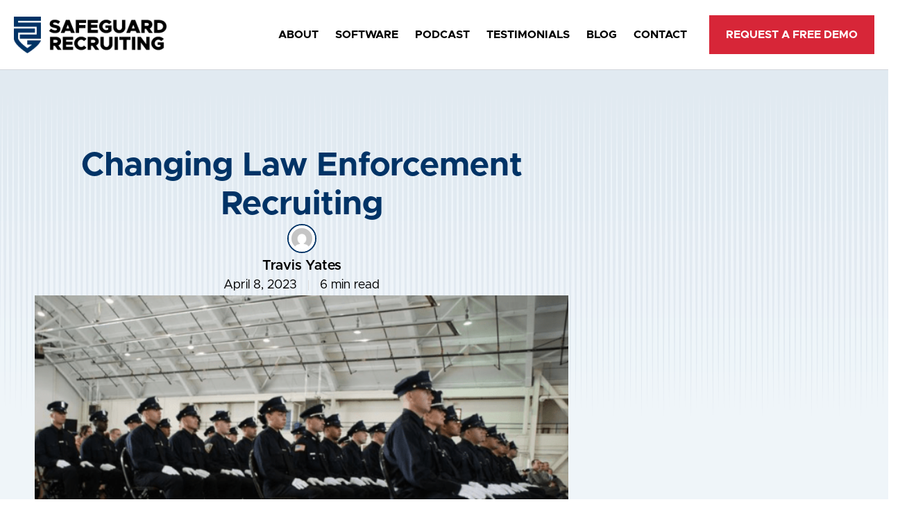

--- FILE ---
content_type: text/css
request_url: https://safeguardrecruiting.com/wp-content/litespeed/css/021aa30425f0a9e75c4ddd6afd0bbdf5.css?ver=32cbd
body_size: 864
content:
.elementor-kit-8{--e-global-color-primary:#003366;--e-global-color-secondary:#D72638;--e-global-color-text:#000000;--e-global-color-accent:#D72638;--e-global-color-c117572:#F1F2F2;--e-global-color-6a83c90:#EDF4F9;--e-global-color-d4b9b9f:#FFFFFF;--e-global-typography-primary-font-family:"Metropolis";--e-global-typography-primary-font-weight:600;--e-global-typography-secondary-font-family:"Metropolis";--e-global-typography-secondary-font-weight:400;--e-global-typography-text-font-family:"Metropolis";--e-global-typography-text-font-weight:400;--e-global-typography-accent-font-family:"Metropolis";--e-global-typography-accent-font-weight:500}.elementor-kit-8 e-page-transition{background-color:#FFBC7D}.elementor-kit-8 button,.elementor-kit-8 input[type="button"],.elementor-kit-8 input[type="submit"],.elementor-kit-8 .elementor-button{font-family:"Metropolis",Sans-serif;font-size:14px;font-weight:700;text-transform:uppercase}.elementor-section.elementor-section-boxed>.elementor-container{max-width:1280px}.e-con{--container-max-width:1280px}.elementor-widget:not(:last-child){margin-block-end:24px}.elementor-element{--widgets-spacing:24px 24px;--widgets-spacing-row:24px;--widgets-spacing-column:24px}{}h1.entry-title{display:var(--page-title-display)}@media(max-width:1024px){.elementor-section.elementor-section-boxed>.elementor-container{max-width:1024px}.e-con{--container-max-width:1024px}}@media(max-width:767px){.elementor-section.elementor-section-boxed>.elementor-container{max-width:767px}.e-con{--container-max-width:767px}}html,body{max-width:100%!important;overflow-x:hidden!important}.no_mb p:last-child{margin-bottom:0}@media(min-width:1024px){span.line_break{display:block}}.truncate2{display:-webkit-box;-webkit-line-clamp:2;-webkit-box-orient:vertical;overflow:hidden;text-overflow:ellipsis}.truncate3{display:-webkit-box;-webkit-line-clamp:3;-webkit-box-orient:vertical;overflow:hidden;text-overflow:ellipsis}@font-face{font-family:'Metropolis';font-style:normal;font-weight:400;font-display:auto;src:url(https://safeguardrecruiting.com/wp-content/uploads/2025/08/Metropolis-Regular.eot);src:url('https://safeguardrecruiting.com/wp-content/uploads/2025/08/Metropolis-Regular.eot?#iefix') format('embedded-opentype'),url(https://safeguardrecruiting.com/wp-content/uploads/2025/08/Metropolis-Regular.woff2) format('woff2'),url(https://safeguardrecruiting.com/wp-content/uploads/2025/08/Metropolis-Regular.woff) format('woff')}@font-face{font-family:'Metropolis';font-style:normal;font-weight:500;font-display:auto;src:url(https://safeguardrecruiting.com/wp-content/uploads/2025/08/Metropolis-Medium.eot);src:url('https://safeguardrecruiting.com/wp-content/uploads/2025/08/Metropolis-Medium.eot?#iefix') format('embedded-opentype'),url(https://safeguardrecruiting.com/wp-content/uploads/2025/08/Metropolis-Medium.woff2) format('woff2'),url(https://safeguardrecruiting.com/wp-content/uploads/2025/08/Metropolis-Medium.woff) format('woff')}@font-face{font-family:'Metropolis';font-style:normal;font-weight:600;font-display:auto;src:url(https://safeguardrecruiting.com/wp-content/uploads/2025/08/Metropolis-SemiBold.eot);src:url('https://safeguardrecruiting.com/wp-content/uploads/2025/08/Metropolis-SemiBold.eot?#iefix') format('embedded-opentype'),url(https://safeguardrecruiting.com/wp-content/uploads/2025/08/Metropolis-SemiBold.woff2) format('woff2'),url(https://safeguardrecruiting.com/wp-content/uploads/2025/08/Metropolis-SemiBold.woff) format('woff')}@font-face{font-family:'Metropolis';font-style:normal;font-weight:700;font-display:auto;src:url(https://safeguardrecruiting.com/wp-content/uploads/2025/08/Metropolis-Bold.eot);src:url('https://safeguardrecruiting.com/wp-content/uploads/2025/08/Metropolis-Bold.eot?#iefix') format('embedded-opentype'),url(https://safeguardrecruiting.com/wp-content/uploads/2025/08/Metropolis-Bold.woff2) format('woff2'),url(https://safeguardrecruiting.com/wp-content/uploads/2025/08/Metropolis-Bold.woff) format('woff')}

--- FILE ---
content_type: text/css
request_url: https://safeguardrecruiting.com/wp-content/litespeed/css/6850ff2eded2c62f1fbedb98ad152bd3.css?ver=bd941
body_size: 3567
content:
.elementor-4097 .elementor-element.elementor-element-2eeec61{--display:flex;--flex-direction:row;--container-widget-width:calc( ( 1 - var( --container-widget-flex-grow ) ) * 100% );--container-widget-height:100%;--container-widget-flex-grow:1;--container-widget-align-self:stretch;--flex-wrap-mobile:wrap;--align-items:center;--gap:0px 0px;--row-gap:0px;--column-gap:0px;--padding-top:64px;--padding-bottom:64px;--padding-left:40px;--padding-right:40px}.elementor-4097 .elementor-element.elementor-element-2eeec61:not(.elementor-motion-effects-element-type-background),.elementor-4097 .elementor-element.elementor-element-2eeec61>.elementor-motion-effects-container>.elementor-motion-effects-layer{background-color:var(--e-global-color-c117572);background-image:url(https://safeguardrecruiting.com/wp-content/uploads/2025/09/Why-Agency-Trust-SafeGuard-Recuiting-Background.webp);background-position:center center;background-repeat:no-repeat;background-size:cover}.elementor-4097 .elementor-element.elementor-element-78e5d65{--display:flex;--padding-top:0px;--padding-bottom:0px;--padding-left:0px;--padding-right:0px}.elementor-4097 .elementor-element.elementor-element-78e5d65.e-con{--flex-grow:0;--flex-shrink:0}.elementor-widget-image .widget-image-caption{color:var(--e-global-color-text);font-family:var(--e-global-typography-text-font-family),Sans-serif;font-weight:var(--e-global-typography-text-font-weight)}.elementor-4097 .elementor-element.elementor-element-057bd2a>.elementor-widget-container{margin:0 0 0 0}.elementor-4097 .elementor-element.elementor-element-057bd2a{text-align:center}.elementor-4097 .elementor-element.elementor-element-057bd2a img{width:100%;max-width:100%}.elementor-4097 .elementor-element.elementor-element-8d9653e{--display:flex;--flex-direction:column;--container-widget-width:calc( ( 1 - var( --container-widget-flex-grow ) ) * 100% );--container-widget-height:initial;--container-widget-flex-grow:0;--container-widget-align-self:initial;--flex-wrap-mobile:wrap;--justify-content:flex-start;--align-items:flex-start;--gap:16px 16px;--row-gap:16px;--column-gap:16px;--margin-top:22px;--margin-bottom:0px;--margin-left:0px;--margin-right:0px;--padding-top:24px;--padding-bottom:24px;--padding-left:24px;--padding-right:24px}.elementor-4097 .elementor-element.elementor-element-8d9653e.e-con{--flex-grow:0;--flex-shrink:0}.elementor-widget-heading .elementor-heading-title{font-family:var(--e-global-typography-primary-font-family),Sans-serif;font-weight:var(--e-global-typography-primary-font-weight);color:var(--e-global-color-primary)}.elementor-4097 .elementor-element.elementor-element-44a48b9>.elementor-widget-container{margin:0 0 0 0}.elementor-4097 .elementor-element.elementor-element-44a48b9{text-align:center}.elementor-4097 .elementor-element.elementor-element-44a48b9 .elementor-heading-title{font-family:"Metropolis",Sans-serif;font-size:64px;font-weight:600;line-height:64px;letter-spacing:-.5px;color:var(--e-global-color-text)}.elementor-widget-divider{--divider-color:var( --e-global-color-secondary )}.elementor-widget-divider .elementor-divider__text{color:var(--e-global-color-secondary);font-family:var(--e-global-typography-secondary-font-family),Sans-serif;font-weight:var(--e-global-typography-secondary-font-weight)}.elementor-widget-divider.elementor-view-stacked .elementor-icon{background-color:var(--e-global-color-secondary)}.elementor-widget-divider.elementor-view-framed .elementor-icon,.elementor-widget-divider.elementor-view-default .elementor-icon{color:var(--e-global-color-secondary);border-color:var(--e-global-color-secondary)}.elementor-widget-divider.elementor-view-framed .elementor-icon,.elementor-widget-divider.elementor-view-default .elementor-icon svg{fill:var(--e-global-color-secondary)}.elementor-4097 .elementor-element.elementor-element-bfb1b6e{--divider-border-style:solid;--divider-color:#0000003B;--divider-border-width:1px}.elementor-4097 .elementor-element.elementor-element-bfb1b6e>.elementor-widget-container{margin:0 0 0 0}.elementor-4097 .elementor-element.elementor-element-bfb1b6e .elementor-divider-separator{width:64%;margin:0 auto;margin-center:0}.elementor-4097 .elementor-element.elementor-element-bfb1b6e .elementor-divider{text-align:center;padding-block-start:0;padding-block-end:0}.elementor-widget-text-editor{font-family:var(--e-global-typography-text-font-family),Sans-serif;font-weight:var(--e-global-typography-text-font-weight);color:var(--e-global-color-text)}.elementor-widget-text-editor.elementor-drop-cap-view-stacked .elementor-drop-cap{background-color:var(--e-global-color-primary)}.elementor-widget-text-editor.elementor-drop-cap-view-framed .elementor-drop-cap,.elementor-widget-text-editor.elementor-drop-cap-view-default .elementor-drop-cap{color:var(--e-global-color-primary);border-color:var(--e-global-color-primary)}.elementor-4097 .elementor-element.elementor-element-adb306a{width:100%;max-width:100%;text-align:center;font-family:"Metropolis",Sans-serif;font-size:20px;font-weight:400;line-height:28px;letter-spacing:0;color:var(--e-global-color-text)}.elementor-4097 .elementor-element.elementor-element-b2850f4{--display:flex;--min-height:0px;--flex-direction:column;--container-widget-width:100%;--container-widget-height:initial;--container-widget-flex-grow:0;--container-widget-align-self:initial;--flex-wrap-mobile:wrap}.elementor-4097 .elementor-element.elementor-element-b2850f4.e-con{--flex-grow:0;--flex-shrink:0}.elementor-widget-form .elementor-field-group>label,.elementor-widget-form .elementor-field-subgroup label{color:var(--e-global-color-text)}.elementor-widget-form .elementor-field-group>label{font-family:var(--e-global-typography-text-font-family),Sans-serif;font-weight:var(--e-global-typography-text-font-weight)}.elementor-widget-form .elementor-field-type-html{color:var(--e-global-color-text);font-family:var(--e-global-typography-text-font-family),Sans-serif;font-weight:var(--e-global-typography-text-font-weight)}.elementor-widget-form .elementor-field-group .elementor-field{color:var(--e-global-color-text)}.elementor-widget-form .elementor-field-group .elementor-field,.elementor-widget-form .elementor-field-subgroup label{font-family:var(--e-global-typography-text-font-family),Sans-serif;font-weight:var(--e-global-typography-text-font-weight)}.elementor-widget-form .elementor-button{font-family:var(--e-global-typography-accent-font-family),Sans-serif;font-weight:var(--e-global-typography-accent-font-weight)}.elementor-widget-form .e-form__buttons__wrapper__button-next{background-color:var(--e-global-color-accent)}.elementor-widget-form .elementor-button[type="submit"]{background-color:var(--e-global-color-accent)}.elementor-widget-form .e-form__buttons__wrapper__button-previous{background-color:var(--e-global-color-accent)}.elementor-widget-form .elementor-message{font-family:var(--e-global-typography-text-font-family),Sans-serif;font-weight:var(--e-global-typography-text-font-weight)}.elementor-widget-form .e-form__indicators__indicator,.elementor-widget-form .e-form__indicators__indicator__label{font-family:var(--e-global-typography-accent-font-family),Sans-serif;font-weight:var(--e-global-typography-accent-font-weight)}.elementor-widget-form{--e-form-steps-indicator-inactive-primary-color:var( --e-global-color-text );--e-form-steps-indicator-active-primary-color:var( --e-global-color-accent );--e-form-steps-indicator-completed-primary-color:var( --e-global-color-accent );--e-form-steps-indicator-progress-color:var( --e-global-color-accent );--e-form-steps-indicator-progress-background-color:var( --e-global-color-text );--e-form-steps-indicator-progress-meter-color:var( --e-global-color-text )}.elementor-widget-form .e-form__indicators__indicator__progress__meter{font-family:var(--e-global-typography-accent-font-family),Sans-serif;font-weight:var(--e-global-typography-accent-font-weight)}.elementor-4097 .elementor-element.elementor-element-9197011 .elementor-field-group{padding-right:calc(24px/2);padding-left:calc(24px/2);margin-bottom:16px}.elementor-4097 .elementor-element.elementor-element-9197011 .elementor-form-fields-wrapper{margin-left:calc(-24px/2);margin-right:calc(-24px/2);margin-bottom:-16px}.elementor-4097 .elementor-element.elementor-element-9197011 .elementor-field-group.recaptcha_v3-bottomleft,.elementor-4097 .elementor-element.elementor-element-9197011 .elementor-field-group.recaptcha_v3-bottomright{margin-bottom:0}body.rtl .elementor-4097 .elementor-element.elementor-element-9197011 .elementor-labels-inline .elementor-field-group>label{padding-left:8px}body:not(.rtl) .elementor-4097 .elementor-element.elementor-element-9197011 .elementor-labels-inline .elementor-field-group>label{padding-right:8px}body .elementor-4097 .elementor-element.elementor-element-9197011 .elementor-labels-above .elementor-field-group>label{padding-bottom:8px}.elementor-4097 .elementor-element.elementor-element-9197011 .elementor-field-group>label{font-family:"Metropolis",Sans-serif;font-size:18px;font-weight:500;line-height:18px}.elementor-4097 .elementor-element.elementor-element-9197011 .elementor-field-type-html{padding-bottom:0;font-family:"Metropolis",Sans-serif;font-weight:400}.elementor-4097 .elementor-element.elementor-element-9197011 .elementor-field-group .elementor-field,.elementor-4097 .elementor-element.elementor-element-9197011 .elementor-field-subgroup label{font-family:"Metropolis",Sans-serif;font-size:18px;font-weight:400}.elementor-4097 .elementor-element.elementor-element-9197011 .elementor-field-group .elementor-field:not(.elementor-select-wrapper){background-color:#fff;border-radius:0 0 0 0}.elementor-4097 .elementor-element.elementor-element-9197011 .elementor-field-group .elementor-select-wrapper select{background-color:#fff;border-radius:0 0 0 0}.elementor-4097 .elementor-element.elementor-element-9197011 .elementor-button{font-family:"Metropolis",Sans-serif;font-size:16px;font-weight:700;line-height:24px;border-radius:0 0 0 0;padding:16px 32px 16px 32px}.elementor-4097 .elementor-element.elementor-element-9197011 .e-form__buttons__wrapper__button-next{background-color:var(--e-global-color-primary);color:#fff}.elementor-4097 .elementor-element.elementor-element-9197011 .elementor-button[type="submit"]{background-color:var(--e-global-color-primary);color:#fff}.elementor-4097 .elementor-element.elementor-element-9197011 .elementor-button[type="submit"] svg *{fill:#fff}.elementor-4097 .elementor-element.elementor-element-9197011 .e-form__buttons__wrapper__button-previous{color:#fff}.elementor-4097 .elementor-element.elementor-element-9197011 .e-form__buttons__wrapper__button-next:hover{background-color:var(--e-global-color-accent);color:#fff}.elementor-4097 .elementor-element.elementor-element-9197011 .elementor-button[type="submit"]:hover{background-color:var(--e-global-color-accent);color:#fff}.elementor-4097 .elementor-element.elementor-element-9197011 .elementor-button[type="submit"]:hover svg *{fill:#fff}.elementor-4097 .elementor-element.elementor-element-9197011 .e-form__buttons__wrapper__button-previous:hover{color:#fff}.elementor-4097 .elementor-element.elementor-element-9197011{--e-form-steps-indicators-spacing:20px;--e-form-steps-indicator-padding:30px;--e-form-steps-indicator-inactive-secondary-color:#ffffff;--e-form-steps-indicator-active-secondary-color:#ffffff;--e-form-steps-indicator-completed-secondary-color:#ffffff;--e-form-steps-divider-width:1px;--e-form-steps-divider-gap:10px}.elementor-4097 .elementor-element.elementor-element-46e0c79d{--display:flex;--flex-direction:column;--container-widget-width:100%;--container-widget-height:initial;--container-widget-flex-grow:0;--container-widget-align-self:initial;--flex-wrap-mobile:wrap;--gap:80px 80px;--row-gap:80px;--column-gap:80px;--padding-top:64px;--padding-bottom:16px;--padding-left:40px;--padding-right:40px}.elementor-4097 .elementor-element.elementor-element-46e0c79d:not(.elementor-motion-effects-element-type-background),.elementor-4097 .elementor-element.elementor-element-46e0c79d>.elementor-motion-effects-container>.elementor-motion-effects-layer{background-color:var(--e-global-color-primary);background-image:url(https://safeguardrecruiting.com/wp-content/uploads/2025/08/Safeguard-Recruiting-Logo-Fav-Footer.webp);background-position:center left;background-repeat:no-repeat;background-size:16% auto}.elementor-4097 .elementor-element.elementor-element-5234f662{--display:flex;--gap:56px 56px;--row-gap:56px;--column-gap:56px;--padding-top:0px;--padding-bottom:0px;--padding-left:0px;--padding-right:0px}.elementor-4097 .elementor-element.elementor-element-85a3a41 img{width:40%;max-width:100%}.elementor-4097 .elementor-element.elementor-element-34fff99b{--display:flex;--gap:28px 28px;--row-gap:28px;--column-gap:28px;--padding-top:0px;--padding-bottom:0px;--padding-left:0px;--padding-right:0px}.elementor-widget-mega-menu>.elementor-widget-container>.e-n-menu>.e-n-menu-wrapper>.e-n-menu-heading>.e-n-menu-item>.e-n-menu-title,.elementor-widget-mega-menu>.elementor-widget-container>.e-n-menu>.e-n-menu-wrapper>.e-n-menu-heading>.e-n-menu-item>.e-n-menu-title>.e-n-menu-title-container,.elementor-widget-mega-menu>.elementor-widget-container>.e-n-menu>.e-n-menu-wrapper>.e-n-menu-heading>.e-n-menu-item>.e-n-menu-title>.e-n-menu-title-container>span{font-family:var(--e-global-typography-accent-font-family),Sans-serif;font-weight:var(--e-global-typography-accent-font-weight)}.elementor-widget-mega-menu{--n-menu-divider-color:var( --e-global-color-text )}.elementor-4097 .elementor-element.elementor-element-2c51fc85{--display:flex}.elementor-4097 .elementor-element.elementor-element-202022d6{--display:flex}.elementor-4097 .elementor-element.elementor-element-4496f505{--display:flex}.elementor-4097 .elementor-element.elementor-element-994e9ce{--display:flex}.elementor-4097 .elementor-element.elementor-element-8d3e8d2{--display:flex}.elementor-4097 .elementor-element.elementor-element-a4e2433{--n-menu-dropdown-content-max-width:initial;--n-menu-heading-justify-content:center;--n-menu-title-flex-grow:initial;--n-menu-title-justify-content:initial;--n-menu-title-justify-content-mobile:center;--n-menu-heading-wrap:wrap;--n-menu-heading-overflow-x:initial;--n-menu-title-distance-from-content:0px;--n-menu-toggle-icon-wrapper-animation-duration:500ms;--n-menu-title-space-between:10px;--n-menu-title-font-size:16px;--n-menu-title-color-normal:#FFFFFF;--n-menu-divider-content:"";--n-menu-divider-style:solid;--n-menu-divider-width:1px;--n-menu-divider-height:20px;--n-menu-divider-color:var( --e-global-color-secondary );--n-menu-title-transition:300ms;--n-menu-icon-size:16px;--n-menu-toggle-icon-size:20px;--n-menu-toggle-icon-hover-duration:500ms;--n-menu-toggle-icon-distance-from-dropdown:0px}.elementor-4097 .elementor-element.elementor-element-a4e2433>.elementor-widget-container>.e-n-menu>.e-n-menu-wrapper>.e-n-menu-heading>.e-n-menu-item>.e-n-menu-title,.elementor-4097 .elementor-element.elementor-element-a4e2433>.elementor-widget-container>.e-n-menu>.e-n-menu-wrapper>.e-n-menu-heading>.e-n-menu-item>.e-n-menu-title>.e-n-menu-title-container,.elementor-4097 .elementor-element.elementor-element-a4e2433>.elementor-widget-container>.e-n-menu>.e-n-menu-wrapper>.e-n-menu-heading>.e-n-menu-item>.e-n-menu-title>.e-n-menu-title-container>span{font-family:"Metropolis",Sans-serif;font-weight:700;text-transform:uppercase}.elementor-4097 .elementor-element.elementor-element-a4e2433{--n-menu-title-color-hover:var( --e-global-color-accent );--n-menu-title-color-active:#FFFFFF}.elementor-4097 .elementor-element.elementor-element-fd8060b{width:auto;max-width:auto;top:359px}.elementor-4097 .elementor-element.elementor-element-fd8060b.elementor-element{--align-self:flex-start}body:not(.rtl) .elementor-4097 .elementor-element.elementor-element-fd8060b{left:-29px}body.rtl .elementor-4097 .elementor-element.elementor-element-fd8060b{right:-29px}.elementor-widget-nav-menu .elementor-nav-menu .elementor-item{font-family:var(--e-global-typography-primary-font-family),Sans-serif;font-weight:var(--e-global-typography-primary-font-weight)}.elementor-widget-nav-menu .elementor-nav-menu--main .elementor-item{color:var(--e-global-color-text);fill:var(--e-global-color-text)}.elementor-widget-nav-menu .elementor-nav-menu--main .elementor-item:hover,.elementor-widget-nav-menu .elementor-nav-menu--main .elementor-item.elementor-item-active,.elementor-widget-nav-menu .elementor-nav-menu--main .elementor-item.highlighted,.elementor-widget-nav-menu .elementor-nav-menu--main .elementor-item:focus{color:var(--e-global-color-accent);fill:var(--e-global-color-accent)}.elementor-widget-nav-menu .elementor-nav-menu--main:not(.e--pointer-framed) .elementor-item:before,.elementor-widget-nav-menu .elementor-nav-menu--main:not(.e--pointer-framed) .elementor-item:after{background-color:var(--e-global-color-accent)}.elementor-widget-nav-menu .e--pointer-framed .elementor-item:before,.elementor-widget-nav-menu .e--pointer-framed .elementor-item:after{border-color:var(--e-global-color-accent)}.elementor-widget-nav-menu{--e-nav-menu-divider-color:var( --e-global-color-text )}.elementor-widget-nav-menu .elementor-nav-menu--dropdown .elementor-item,.elementor-widget-nav-menu .elementor-nav-menu--dropdown .elementor-sub-item{font-family:var(--e-global-typography-accent-font-family),Sans-serif;font-weight:var(--e-global-typography-accent-font-weight)}.elementor-4097 .elementor-element.elementor-element-359b88dd .elementor-nav-menu .elementor-item{font-size:18px;font-weight:800;text-transform:uppercase}.elementor-4097 .elementor-element.elementor-element-359b88dd .elementor-nav-menu--main .elementor-item{color:#FFF;fill:#FFF}.elementor-4097 .elementor-element.elementor-element-359b88dd .elementor-nav-menu--main .elementor-item:hover,.elementor-4097 .elementor-element.elementor-element-359b88dd .elementor-nav-menu--main .elementor-item.elementor-item-active,.elementor-4097 .elementor-element.elementor-element-359b88dd .elementor-nav-menu--main .elementor-item.highlighted,.elementor-4097 .elementor-element.elementor-element-359b88dd .elementor-nav-menu--main .elementor-item:focus{color:var(--e-global-color-accent);fill:var(--e-global-color-accent)}.elementor-4097 .elementor-element.elementor-element-359b88dd .elementor-nav-menu--main .elementor-item.elementor-item-active{color:var(--e-global-color-accent)}.elementor-widget-button .elementor-button{background-color:var(--e-global-color-accent);font-family:var(--e-global-typography-accent-font-family),Sans-serif;font-weight:var(--e-global-typography-accent-font-weight)}.elementor-4097 .elementor-element.elementor-element-3f1694be .elementor-button:hover,.elementor-4097 .elementor-element.elementor-element-3f1694be .elementor-button:focus{background-color:var(--e-global-color-d4b9b9f);color:var(--e-global-color-accent)}.elementor-4097 .elementor-element.elementor-element-3f1694be .elementor-button{font-size:16px;font-weight:800;line-height:20px;border-style:none;border-radius:0 0 0 0;padding:17px 30px 16px 30px}.elementor-4097 .elementor-element.elementor-element-3f1694be .elementor-button:hover svg,.elementor-4097 .elementor-element.elementor-element-3f1694be .elementor-button:focus svg{fill:var(--e-global-color-accent)}.elementor-4097 .elementor-element.elementor-element-2c814eb{--display:flex;--gap:28px 28px;--row-gap:28px;--column-gap:28px;--padding-top:0px;--padding-bottom:0px;--padding-left:0px;--padding-right:0px}.elementor-4097 .elementor-element.elementor-element-efb809d{--display:flex}.elementor-4097 .elementor-element.elementor-element-ef84576{--display:flex}.elementor-4097 .elementor-element.elementor-element-2b84260{--n-menu-dropdown-content-max-width:initial;--n-menu-heading-justify-content:center;--n-menu-title-flex-grow:initial;--n-menu-title-justify-content:initial;--n-menu-title-justify-content-mobile:center;--n-menu-heading-wrap:wrap;--n-menu-heading-overflow-x:initial;--n-menu-title-distance-from-content:0px;--n-menu-toggle-icon-wrapper-animation-duration:500ms;--n-menu-title-space-between:10px;--n-menu-title-font-size:16px;--n-menu-title-color-normal:#FFFFFF;--n-menu-divider-content:"";--n-menu-divider-style:solid;--n-menu-divider-width:1px;--n-menu-divider-height:20px;--n-menu-divider-color:var( --e-global-color-secondary );--n-menu-title-transition:300ms;--n-menu-icon-size:16px;--n-menu-toggle-icon-size:20px;--n-menu-toggle-icon-hover-duration:500ms;--n-menu-toggle-icon-distance-from-dropdown:0px}.elementor-4097 .elementor-element.elementor-element-2b84260>.elementor-widget-container>.e-n-menu>.e-n-menu-wrapper>.e-n-menu-heading>.e-n-menu-item>.e-n-menu-title,.elementor-4097 .elementor-element.elementor-element-2b84260>.elementor-widget-container>.e-n-menu>.e-n-menu-wrapper>.e-n-menu-heading>.e-n-menu-item>.e-n-menu-title>.e-n-menu-title-container,.elementor-4097 .elementor-element.elementor-element-2b84260>.elementor-widget-container>.e-n-menu>.e-n-menu-wrapper>.e-n-menu-heading>.e-n-menu-item>.e-n-menu-title>.e-n-menu-title-container>span{font-family:"Metropolis",Sans-serif;font-weight:400}.elementor-4097 .elementor-element.elementor-element-2b84260{--n-menu-title-color-hover:var( --e-global-color-accent );--n-menu-title-color-active:var( --e-global-color-accent )}.elementor-4097 .elementor-element.elementor-element-87e9a5b .elementor-nav-menu .elementor-item{font-size:18px;font-weight:400}.elementor-4097 .elementor-element.elementor-element-87e9a5b .elementor-nav-menu--main .elementor-item{color:#FFF;fill:#FFF}.elementor-4097 .elementor-element.elementor-element-87e9a5b .elementor-nav-menu--main .elementor-item:hover,.elementor-4097 .elementor-element.elementor-element-87e9a5b .elementor-nav-menu--main .elementor-item.elementor-item-active,.elementor-4097 .elementor-element.elementor-element-87e9a5b .elementor-nav-menu--main .elementor-item.highlighted,.elementor-4097 .elementor-element.elementor-element-87e9a5b .elementor-nav-menu--main .elementor-item:focus{color:var(--e-global-color-accent);fill:var(--e-global-color-accent)}.elementor-4097 .elementor-element.elementor-element-87e9a5b .elementor-nav-menu--main .elementor-item.elementor-item-active{color:var(--e-global-color-accent)}.elementor-4097 .elementor-element.elementor-element-6a503d2{--display:flex;--flex-direction:row;--container-widget-width:calc( ( 1 - var( --container-widget-flex-grow ) ) * 100% );--container-widget-height:100%;--container-widget-flex-grow:1;--container-widget-align-self:stretch;--flex-wrap-mobile:wrap;--align-items:center;--gap:40px 40px;--row-gap:40px;--column-gap:40px;border-style:solid;--border-style:solid;border-width:1px 0 0 0;--border-top-width:1px;--border-right-width:0px;--border-bottom-width:0px;--border-left-width:0px;border-color:var(--e-global-color-d4b9b9f);--border-color:var( --e-global-color-d4b9b9f );--padding-top:16px;--padding-bottom:0px;--padding-left:0px;--padding-right:0px;--z-index:2}.elementor-4097 .elementor-element.elementor-element-d9d8cf7{--display:flex;--padding-top:0px;--padding-bottom:0px;--padding-left:0px;--padding-right:0px}.elementor-4097 .elementor-element.elementor-element-4c84ae9{text-align:left}.elementor-4097 .elementor-element.elementor-element-4c84ae9 .elementor-heading-title{font-size:14px;font-weight:500;line-height:20px;color:#FFF}.elementor-4097 .elementor-element.elementor-element-5c57c0f{--display:flex;--padding-top:0px;--padding-bottom:0px;--padding-left:0px;--padding-right:0px}.elementor-4097 .elementor-element.elementor-element-e4907de{--grid-template-columns:repeat(0, auto);--icon-size:22px;--grid-column-gap:16px;--grid-row-gap:0px}.elementor-4097 .elementor-element.elementor-element-e4907de .elementor-widget-container{text-align:right}.elementor-4097 .elementor-element.elementor-element-e4907de .elementor-social-icon{background-color:var(--e-global-color-d4b9b9f);--icon-padding:0.4em}.elementor-4097 .elementor-element.elementor-element-e4907de .elementor-social-icon i{color:var(--e-global-color-primary)}.elementor-4097 .elementor-element.elementor-element-e4907de .elementor-social-icon svg{fill:var(--e-global-color-primary)}.elementor-4097 .elementor-element.elementor-element-e4907de .elementor-social-icon:hover{background-color:var(--e-global-color-accent)}.elementor-4097 .elementor-element.elementor-element-e4907de .elementor-social-icon:hover i{color:var(--e-global-color-d4b9b9f)}.elementor-4097 .elementor-element.elementor-element-e4907de .elementor-social-icon:hover svg{fill:var(--e-global-color-d4b9b9f)}.elementor-4097 .elementor-element.elementor-element-e0e3bcf.elementor-element{--align-self:flex-start}body:not(.rtl) .elementor-4097 .elementor-element.elementor-element-e0e3bcf{left:0}body.rtl .elementor-4097 .elementor-element.elementor-element-e0e3bcf{right:0}.elementor-4097 .elementor-element.elementor-element-e0e3bcf{top:0}.elementor-4097 .elementor-element.elementor-element-d49a5ab.elementor-element{--align-self:flex-end}body:not(.rtl) .elementor-4097 .elementor-element.elementor-element-d49a5ab{left:0}body.rtl .elementor-4097 .elementor-element.elementor-element-d49a5ab{right:0}.elementor-4097 .elementor-element.elementor-element-d49a5ab{top:0}.elementor-theme-builder-content-area{height:400px}.elementor-location-header:before,.elementor-location-footer:before{content:"";display:table;clear:both}@media(max-width:1024px){.elementor-4097 .elementor-element.elementor-element-2eeec61{--flex-direction:column;--container-widget-width:100%;--container-widget-height:initial;--container-widget-flex-grow:0;--container-widget-align-self:initial;--flex-wrap-mobile:wrap}.elementor-4097 .elementor-element.elementor-element-44a48b9.elementor-element{--align-self:center}.elementor-4097 .elementor-element.elementor-element-44a48b9 .elementor-heading-title{font-size:48px;line-height:48px}.elementor-4097 .elementor-element.elementor-element-adb306a>.elementor-widget-container{margin:0 0 0 0;padding:0 0 0 0}.elementor-4097 .elementor-element.elementor-element-46e0c79d:not(.elementor-motion-effects-element-type-background),.elementor-4097 .elementor-element.elementor-element-46e0c79d>.elementor-motion-effects-container>.elementor-motion-effects-layer{background-size:150px auto}.elementor-4097 .elementor-element.elementor-element-46e0c79d{--padding-top:64px;--padding-bottom:32px;--padding-left:40px;--padding-right:40px}.elementor-4097 .elementor-element.elementor-element-85a3a41 img{width:48%}.elementor-4097 .elementor-element.elementor-element-6a503d2{--flex-direction:column;--container-widget-width:100%;--container-widget-height:initial;--container-widget-flex-grow:0;--container-widget-align-self:initial;--flex-wrap-mobile:wrap;--gap:24px 24px;--row-gap:24px;--column-gap:24px;--padding-top:24px;--padding-bottom:0px;--padding-left:0px;--padding-right:0px}.elementor-4097 .elementor-element.elementor-element-4c84ae9{text-align:center}.elementor-4097 .elementor-element.elementor-element-e4907de .elementor-widget-container{text-align:center}}@media(max-width:767px){.elementor-4097 .elementor-element.elementor-element-2eeec61{--gap:40px 40px;--row-gap:40px;--column-gap:40px;--padding-top:64px;--padding-bottom:48px;--padding-left:24px;--padding-right:24px}.elementor-4097 .elementor-element.elementor-element-057bd2a>.elementor-widget-container{margin:0 0 0 0}.elementor-4097 .elementor-element.elementor-element-8d9653e{--margin-top:0px;--margin-bottom:0px;--margin-left:0px;--margin-right:0px;--padding-top:0px;--padding-bottom:0px;--padding-left:0px;--padding-right:0px}.elementor-4097 .elementor-element.elementor-element-44a48b9>.elementor-widget-container{margin:0 0 0 0}.elementor-4097 .elementor-element.elementor-element-44a48b9 .elementor-heading-title{font-size:38px;line-height:38px}.elementor-4097 .elementor-element.elementor-element-adb306a>.elementor-widget-container{margin:0 0 0 0}.elementor-4097 .elementor-element.elementor-element-adb306a{font-size:18px;line-height:26px}.elementor-4097 .elementor-element.elementor-element-b2850f4{--padding-top:0px;--padding-bottom:0px;--padding-left:0px;--padding-right:0px}.elementor-4097 .elementor-element.elementor-element-46e0c79d:not(.elementor-motion-effects-element-type-background),.elementor-4097 .elementor-element.elementor-element-46e0c79d>.elementor-motion-effects-container>.elementor-motion-effects-layer{background-position:bottom center;background-size:0 auto}.elementor-4097 .elementor-element.elementor-element-46e0c79d{--padding-top:64px;--padding-bottom:24px;--padding-left:24px;--padding-right:24px}.elementor-4097 .elementor-element.elementor-element-85a3a41 img{width:72%;max-width:100%;height:100%}.elementor-4097 .elementor-element.elementor-element-34fff99b{--gap:24px 24px;--row-gap:24px;--column-gap:24px}.elementor-4097 .elementor-element.elementor-element-359b88dd .elementor-nav-menu .elementor-item{font-size:16px;line-height:20px}.elementor-4097 .elementor-element.elementor-element-2c814eb{--gap:24px 24px;--row-gap:24px;--column-gap:24px}.elementor-4097 .elementor-element.elementor-element-87e9a5b .elementor-nav-menu .elementor-item{font-size:16px;line-height:20px}.elementor-4097 .elementor-element.elementor-element-4c84ae9 .elementor-heading-title{font-size:14px;line-height:20px}}@media(min-width:768px){.elementor-4097 .elementor-element.elementor-element-78e5d65{--width:28.406%}.elementor-4097 .elementor-element.elementor-element-8d9653e{--width:43.637%}.elementor-4097 .elementor-element.elementor-element-b2850f4{--width:31.148%}.elementor-4097 .elementor-element.elementor-element-5234f662{--width:1280px}}@media(max-width:1024px) and (min-width:768px){.elementor-4097 .elementor-element.elementor-element-78e5d65{--width:40%}.elementor-4097 .elementor-element.elementor-element-8d9653e{--width:100%}.elementor-4097 .elementor-element.elementor-element-b2850f4{--width:64%}.elementor-4097 .elementor-element.elementor-element-5234f662{--width:100%}}.elementor-4097 .elementor-element.elementor-element-adb306a p{margin-bottom:0}.elementor-form input::placeholder,.elementor-form textarea::placeholder{opacity:0.3!important}.elementor-4097 .elementor-element.elementor-element-9197011 input{min-height:56px}@media(max-width:560px){span.lbreak{display:block}}

--- FILE ---
content_type: text/css
request_url: https://safeguardrecruiting.com/wp-content/litespeed/css/a7216fb3aee910c870306de8025d026b.css?ver=173e2
body_size: 2324
content:
.elementor-4773 .elementor-element.elementor-element-68eac75{--display:flex;--flex-direction:column;--container-widget-width:100%;--container-widget-height:initial;--container-widget-flex-grow:0;--container-widget-align-self:initial;--flex-wrap-mobile:wrap;--padding-top:100px;--padding-bottom:100px;--padding-left:40px;--padding-right:40px}.elementor-4773 .elementor-element.elementor-element-68eac75:not(.elementor-motion-effects-element-type-background),.elementor-4773 .elementor-element.elementor-element-68eac75>.elementor-motion-effects-container>.elementor-motion-effects-layer{background-color:#fff0;background-image:linear-gradient(180deg,var(--e-global-color-6a83c90) 0%,#FFFFFF 64%)}.elementor-4773 .elementor-element.elementor-element-68eac75>.elementor-shape-top .elementor-shape-fill,.elementor-4773 .elementor-element.elementor-element-68eac75>.e-con-inner>.elementor-shape-top .elementor-shape-fill{fill:#0033660D}.elementor-4773 .elementor-element.elementor-element-68eac75>.elementor-shape-top svg,.elementor-4773 .elementor-element.elementor-element-68eac75>.e-con-inner>.elementor-shape-top svg{height:500px}.elementor-4773 .elementor-element.elementor-element-63c3ef3{--display:flex;--align-items:center;--container-widget-width:calc( ( 1 - var( --container-widget-flex-grow ) ) * 100% );--padding-top:0px;--padding-bottom:0px;--padding-left:0px;--padding-right:0px}.elementor-4773 .elementor-element.elementor-element-877b641{--display:flex;--gap:40px 40px;--row-gap:40px;--column-gap:40px}.elementor-4773 .elementor-element.elementor-element-ee46a9e{--display:flex;--gap:16px 16px;--row-gap:16px;--column-gap:16px;--padding-top:0px;--padding-bottom:0px;--padding-left:0px;--padding-right:0px}.elementor-widget-theme-post-title .elementor-heading-title{font-family:var(--e-global-typography-primary-font-family),Sans-serif;font-weight:var(--e-global-typography-primary-font-weight);color:var(--e-global-color-primary)}.elementor-4773 .elementor-element.elementor-element-53faeb8{text-align:center}.elementor-4773 .elementor-element.elementor-element-53faeb8 .elementor-heading-title{font-family:"Metropolis",Sans-serif;font-size:48px;font-weight:700;line-height:56px}.elementor-widget-author-box .elementor-author-box__name{color:var(--e-global-color-secondary);font-family:var(--e-global-typography-primary-font-family),Sans-serif;font-weight:var(--e-global-typography-primary-font-weight)}.elementor-widget-author-box .elementor-author-box__bio{color:var(--e-global-color-text);font-family:var(--e-global-typography-text-font-family),Sans-serif;font-weight:var(--e-global-typography-text-font-weight)}.elementor-widget-author-box .elementor-author-box__button{color:var(--e-global-color-secondary);border-color:var(--e-global-color-secondary);font-family:var(--e-global-typography-accent-font-family),Sans-serif;font-weight:var(--e-global-typography-accent-font-weight)}.elementor-widget-author-box .elementor-author-box__button:hover{border-color:var(--e-global-color-secondary);color:var(--e-global-color-secondary)}.elementor-4773 .elementor-element.elementor-element-1d910b8 .elementor-author-box__avatar img{width:38px;height:38px;border-style:solid;border-color:#FFF;border-width:4px}body.rtl .elementor-4773 .elementor-element.elementor-element-1d910b8.elementor-author-box--layout-image-left .elementor-author-box__avatar,body:not(.rtl) .elementor-4773 .elementor-element.elementor-element-1d910b8:not(.elementor-author-box--layout-image-above) .elementor-author-box__avatar{margin-right:4px;margin-left:0}body:not(.rtl) .elementor-4773 .elementor-element.elementor-element-1d910b8.elementor-author-box--layout-image-right .elementor-author-box__avatar,body.rtl .elementor-4773 .elementor-element.elementor-element-1d910b8:not(.elementor-author-box--layout-image-above) .elementor-author-box__avatar{margin-left:4px;margin-right:0}.elementor-4773 .elementor-element.elementor-element-1d910b8.elementor-author-box--layout-image-above .elementor-author-box__avatar{margin-bottom:4px}.elementor-4773 .elementor-element.elementor-element-1d910b8 .elementor-author-box__name{color:var(--e-global-color-text);font-family:"Metropolis",Sans-serif;font-size:20px;font-weight:600;line-height:28px;margin-bottom:0}.elementor-4773 .elementor-element.elementor-element-1d910b8 .elementor-author-box__button{padding:0 0 0 0}.elementor-widget-post-info .elementor-icon-list-item:not(:last-child):after{border-color:var(--e-global-color-text)}.elementor-widget-post-info .elementor-icon-list-icon i{color:var(--e-global-color-primary)}.elementor-widget-post-info .elementor-icon-list-icon svg{fill:var(--e-global-color-primary)}.elementor-widget-post-info .elementor-icon-list-text,.elementor-widget-post-info .elementor-icon-list-text a{color:var(--e-global-color-secondary)}.elementor-widget-post-info .elementor-icon-list-item{font-family:var(--e-global-typography-text-font-family),Sans-serif;font-weight:var(--e-global-typography-text-font-weight)}.elementor-4773 .elementor-element.elementor-element-1083421 .elementor-icon-list-items:not(.elementor-inline-items) .elementor-icon-list-item:not(:last-child){padding-bottom:calc(32px/2)}.elementor-4773 .elementor-element.elementor-element-1083421 .elementor-icon-list-items:not(.elementor-inline-items) .elementor-icon-list-item:not(:first-child){margin-top:calc(32px/2)}.elementor-4773 .elementor-element.elementor-element-1083421 .elementor-icon-list-items.elementor-inline-items .elementor-icon-list-item{margin-right:calc(32px/2);margin-left:calc(32px/2)}.elementor-4773 .elementor-element.elementor-element-1083421 .elementor-icon-list-items.elementor-inline-items{margin-right:calc(-32px/2);margin-left:calc(-32px/2)}body.rtl .elementor-4773 .elementor-element.elementor-element-1083421 .elementor-icon-list-items.elementor-inline-items .elementor-icon-list-item:after{left:calc(-32px/2)}body:not(.rtl) .elementor-4773 .elementor-element.elementor-element-1083421 .elementor-icon-list-items.elementor-inline-items .elementor-icon-list-item:after{right:calc(-32px/2)}.elementor-4773 .elementor-element.elementor-element-1083421 .elementor-icon-list-item:not(:last-child):after{content:"";height:50%;border-color:#ddd}.elementor-4773 .elementor-element.elementor-element-1083421 .elementor-icon-list-items:not(.elementor-inline-items) .elementor-icon-list-item:not(:last-child):after{border-top-style:solid;border-top-width:1px}.elementor-4773 .elementor-element.elementor-element-1083421 .elementor-icon-list-items.elementor-inline-items .elementor-icon-list-item:not(:last-child):after{border-left-style:solid}.elementor-4773 .elementor-element.elementor-element-1083421 .elementor-inline-items .elementor-icon-list-item:not(:last-child):after{border-left-width:1px}.elementor-4773 .elementor-element.elementor-element-1083421 .elementor-icon-list-icon{width:14px}.elementor-4773 .elementor-element.elementor-element-1083421 .elementor-icon-list-icon i{font-size:14px}.elementor-4773 .elementor-element.elementor-element-1083421 .elementor-icon-list-icon svg{--e-icon-list-icon-size:14px}.elementor-4773 .elementor-element.elementor-element-1083421 .elementor-icon-list-text,.elementor-4773 .elementor-element.elementor-element-1083421 .elementor-icon-list-text a{color:var(--e-global-color-text)}.elementor-4773 .elementor-element.elementor-element-1083421 .elementor-icon-list-item{font-family:"Metropolis",Sans-serif;font-size:18px;font-weight:400}.elementor-4773 .elementor-element.elementor-element-158fca2{--display:flex;--gap:0px 0px;--row-gap:0px;--column-gap:0px;--padding-top:0px;--padding-bottom:0px;--padding-left:0px;--padding-right:0px}.elementor-widget-theme-post-featured-image .widget-image-caption{color:var(--e-global-color-text);font-family:var(--e-global-typography-text-font-family),Sans-serif;font-weight:var(--e-global-typography-text-font-weight)}.elementor-4773 .elementor-element.elementor-element-6fc8a36 img{width:100%}.elementor-widget-divider{--divider-color:var( --e-global-color-secondary )}.elementor-widget-divider .elementor-divider__text{color:var(--e-global-color-secondary);font-family:var(--e-global-typography-secondary-font-family),Sans-serif;font-weight:var(--e-global-typography-secondary-font-weight)}.elementor-widget-divider.elementor-view-stacked .elementor-icon{background-color:var(--e-global-color-secondary)}.elementor-widget-divider.elementor-view-framed .elementor-icon,.elementor-widget-divider.elementor-view-default .elementor-icon{color:var(--e-global-color-secondary);border-color:var(--e-global-color-secondary)}.elementor-widget-divider.elementor-view-framed .elementor-icon,.elementor-widget-divider.elementor-view-default .elementor-icon svg{fill:var(--e-global-color-secondary)}.elementor-4773 .elementor-element.elementor-element-f938370{--divider-border-style:solid;--divider-color:var( --e-global-color-primary );--divider-border-width:1.5px}.elementor-4773 .elementor-element.elementor-element-f938370 .elementor-divider-separator{width:64%;margin:0 auto;margin-center:0}.elementor-4773 .elementor-element.elementor-element-f938370 .elementor-divider{text-align:center;padding-block-start:32px;padding-block-end:32px}.elementor-widget-theme-post-content{color:var(--e-global-color-text);font-family:var(--e-global-typography-text-font-family),Sans-serif;font-weight:var(--e-global-typography-text-font-weight)}.elementor-4773 .elementor-element.elementor-element-9a32dc1{font-family:"Metropolis",Sans-serif;font-size:18px;font-weight:400;line-height:26px}.elementor-widget-post-navigation span.post-navigation__prev--label{color:var(--e-global-color-text)}.elementor-widget-post-navigation span.post-navigation__next--label{color:var(--e-global-color-text)}.elementor-widget-post-navigation span.post-navigation__prev--label,.elementor-widget-post-navigation span.post-navigation__next--label{font-family:var(--e-global-typography-secondary-font-family),Sans-serif;font-weight:var(--e-global-typography-secondary-font-weight)}.elementor-widget-post-navigation span.post-navigation__prev--title,.elementor-widget-post-navigation span.post-navigation__next--title{color:var(--e-global-color-secondary);font-family:var(--e-global-typography-secondary-font-family),Sans-serif;font-weight:var(--e-global-typography-secondary-font-weight)}.elementor-4773 .elementor-element.elementor-element-e6ccd51>.elementor-widget-container{padding:64px 0 64px 0}.elementor-4773 .elementor-element.elementor-element-e6ccd51 span.post-navigation__prev--label{color:var(--e-global-color-text)}.elementor-4773 .elementor-element.elementor-element-e6ccd51 span.post-navigation__next--label{color:var(--e-global-color-text)}.elementor-4773 .elementor-element.elementor-element-e6ccd51 span.post-navigation__prev--label,.elementor-4773 .elementor-element.elementor-element-e6ccd51 span.post-navigation__next--label{font-family:"Metropolis",Sans-serif;font-size:18px;font-weight:500;text-transform:capitalize}.elementor-4773 .elementor-element.elementor-element-e6ccd51 .post-navigation__arrow-wrapper{color:var(--e-global-color-primary);fill:var(--e-global-color-primary);font-size:56px}.elementor-4773 .elementor-element.elementor-element-e6ccd51 .post-navigation__arrow-wrapper:hover{color:var(--e-global-color-secondary);fill:var(--e-global-color-secondary)}.elementor-4773 .elementor-element.elementor-element-e6ccd51 .elementor-post-navigation__link a{gap:3px}.elementor-4773 .elementor-element.elementor-element-e6ccd51 .elementor-post-navigation__separator{background-color:var(--e-global-color-6a83c90);width:2px}.elementor-4773 .elementor-element.elementor-element-e6ccd51 .elementor-post-navigation{color:var(--e-global-color-6a83c90);border-block-width:2px}.elementor-4773 .elementor-element.elementor-element-e6ccd51 .elementor-post-navigation__next.elementor-post-navigation__link{width:calc(50% - (2px / 2))}.elementor-4773 .elementor-element.elementor-element-e6ccd51 .elementor-post-navigation__prev.elementor-post-navigation__link{width:calc(50% - (2px / 2))}.elementor-4773 .elementor-element.elementor-element-5f81b3a{--display:flex;--gap:32px 32px;--row-gap:32px;--column-gap:32px;border-style:solid;--border-style:solid;border-width:1px 0 0 0;--border-top-width:1px;--border-right-width:0px;--border-bottom-width:0px;--border-left-width:0px;border-color:var(--e-global-color-primary);--border-color:var( --e-global-color-primary );--padding-top:64px;--padding-bottom:0px;--padding-left:0px;--padding-right:0px}.elementor-widget-heading .elementor-heading-title{font-family:var(--e-global-typography-primary-font-family),Sans-serif;font-weight:var(--e-global-typography-primary-font-weight);color:var(--e-global-color-primary)}.elementor-4773 .elementor-element.elementor-element-74efeb7 .elementor-heading-title{font-family:"Metropolis",Sans-serif;font-size:32px;font-weight:700;line-height:40px;letter-spacing:0}.elementor-widget-loop-grid .elementor-button{background-color:var(--e-global-color-accent);font-family:var(--e-global-typography-accent-font-family),Sans-serif;font-weight:var(--e-global-typography-accent-font-weight)}.elementor-widget-loop-grid .elementor-pagination{font-family:var(--e-global-typography-secondary-font-family),Sans-serif;font-weight:var(--e-global-typography-secondary-font-weight)}.elementor-widget-loop-grid .e-load-more-message{font-family:var(--e-global-typography-secondary-font-family),Sans-serif;font-weight:var(--e-global-typography-secondary-font-weight)}.elementor-4773 .elementor-element.elementor-element-dd4219e{--grid-columns:2;--grid-row-gap:32px;--grid-column-gap:32px}@media(max-width:1024px){.elementor-4773 .elementor-element.elementor-element-68eac75{--padding-top:80px;--padding-bottom:80px;--padding-left:40px;--padding-right:40px}.elementor-4773 .elementor-element.elementor-element-877b641{--padding-top:0px;--padding-bottom:0px;--padding-left:0px;--padding-right:0px}.elementor-4773 .elementor-element.elementor-element-53faeb8 .elementor-heading-title{font-size:40px;line-height:48px}.elementor-4773 .elementor-element.elementor-element-dd4219e{--grid-columns:2;--grid-row-gap:24px;--grid-column-gap:24px}}@media(max-width:767px){.elementor-4773 .elementor-element.elementor-element-68eac75{--padding-top:64px;--padding-bottom:64px;--padding-left:24px;--padding-right:24px}.elementor-4773 .elementor-element.elementor-element-63c3ef3{--padding-top:0px;--padding-bottom:0px;--padding-left:0px;--padding-right:0px}.elementor-4773 .elementor-element.elementor-element-53faeb8 .elementor-heading-title{font-size:32px;line-height:40px}.elementor-4773 .elementor-element.elementor-element-1d910b8 .elementor-author-box__avatar img{width:32px;height:32px}.elementor-4773 .elementor-element.elementor-element-1d910b8 .elementor-author-box__name{font-size:18px;line-height:24px}.elementor-4773 .elementor-element.elementor-element-1083421 .elementor-icon-list-items:not(.elementor-inline-items) .elementor-icon-list-item:not(:last-child){padding-bottom:calc(24px/2)}.elementor-4773 .elementor-element.elementor-element-1083421 .elementor-icon-list-items:not(.elementor-inline-items) .elementor-icon-list-item:not(:first-child){margin-top:calc(24px/2)}.elementor-4773 .elementor-element.elementor-element-1083421 .elementor-icon-list-items.elementor-inline-items .elementor-icon-list-item{margin-right:calc(24px/2);margin-left:calc(24px/2)}.elementor-4773 .elementor-element.elementor-element-1083421 .elementor-icon-list-items.elementor-inline-items{margin-right:calc(-24px/2);margin-left:calc(-24px/2)}body.rtl .elementor-4773 .elementor-element.elementor-element-1083421 .elementor-icon-list-items.elementor-inline-items .elementor-icon-list-item:after{left:calc(-24px/2)}body:not(.rtl) .elementor-4773 .elementor-element.elementor-element-1083421 .elementor-icon-list-items.elementor-inline-items .elementor-icon-list-item:after{right:calc(-24px/2)}.elementor-4773 .elementor-element.elementor-element-1083421 .elementor-icon-list-item{font-size:14px}.elementor-4773 .elementor-element.elementor-element-9a32dc1{font-size:16px;line-height:24px}.elementor-4773 .elementor-element.elementor-element-e6ccd51>.elementor-widget-container{padding:40px 0 40px 0}.elementor-4773 .elementor-element.elementor-element-e6ccd51 span.post-navigation__prev--label,.elementor-4773 .elementor-element.elementor-element-e6ccd51 span.post-navigation__next--label{font-size:14px}.elementor-4773 .elementor-element.elementor-element-e6ccd51 .post-navigation__arrow-wrapper{font-size:24px}.elementor-4773 .elementor-element.elementor-element-74efeb7 .elementor-heading-title{font-size:28px;line-height:36px}.elementor-4773 .elementor-element.elementor-element-dd4219e{--grid-columns:1}}@media(min-width:768px){.elementor-4773 .elementor-element.elementor-element-877b641{--width:789px}}@media(max-width:1024px) and (min-width:768px){.elementor-4773 .elementor-element.elementor-element-877b641{--width:100%}}.elementor-4773 .elementor-element.elementor-element-1d910b8 .elementor-author-box__avatar{margin-bottom:8px;border:2px solid #036;border-radius:50%}@font-face{font-family:'Metropolis';font-style:normal;font-weight:400;font-display:auto;src:url(https://safeguardrecruiting.com/wp-content/uploads/2025/08/Metropolis-Regular.eot);src:url('https://safeguardrecruiting.com/wp-content/uploads/2025/08/Metropolis-Regular.eot?#iefix') format('embedded-opentype'),url(https://safeguardrecruiting.com/wp-content/uploads/2025/08/Metropolis-Regular.woff2) format('woff2'),url(https://safeguardrecruiting.com/wp-content/uploads/2025/08/Metropolis-Regular.woff) format('woff')}@font-face{font-family:'Metropolis';font-style:normal;font-weight:500;font-display:auto;src:url(https://safeguardrecruiting.com/wp-content/uploads/2025/08/Metropolis-Medium.eot);src:url('https://safeguardrecruiting.com/wp-content/uploads/2025/08/Metropolis-Medium.eot?#iefix') format('embedded-opentype'),url(https://safeguardrecruiting.com/wp-content/uploads/2025/08/Metropolis-Medium.woff2) format('woff2'),url(https://safeguardrecruiting.com/wp-content/uploads/2025/08/Metropolis-Medium.woff) format('woff')}@font-face{font-family:'Metropolis';font-style:normal;font-weight:600;font-display:auto;src:url(https://safeguardrecruiting.com/wp-content/uploads/2025/08/Metropolis-SemiBold.eot);src:url('https://safeguardrecruiting.com/wp-content/uploads/2025/08/Metropolis-SemiBold.eot?#iefix') format('embedded-opentype'),url(https://safeguardrecruiting.com/wp-content/uploads/2025/08/Metropolis-SemiBold.woff2) format('woff2'),url(https://safeguardrecruiting.com/wp-content/uploads/2025/08/Metropolis-SemiBold.woff) format('woff')}@font-face{font-family:'Metropolis';font-style:normal;font-weight:700;font-display:auto;src:url(https://safeguardrecruiting.com/wp-content/uploads/2025/08/Metropolis-Bold.eot);src:url('https://safeguardrecruiting.com/wp-content/uploads/2025/08/Metropolis-Bold.eot?#iefix') format('embedded-opentype'),url(https://safeguardrecruiting.com/wp-content/uploads/2025/08/Metropolis-Bold.woff2) format('woff2'),url(https://safeguardrecruiting.com/wp-content/uploads/2025/08/Metropolis-Bold.woff) format('woff')}